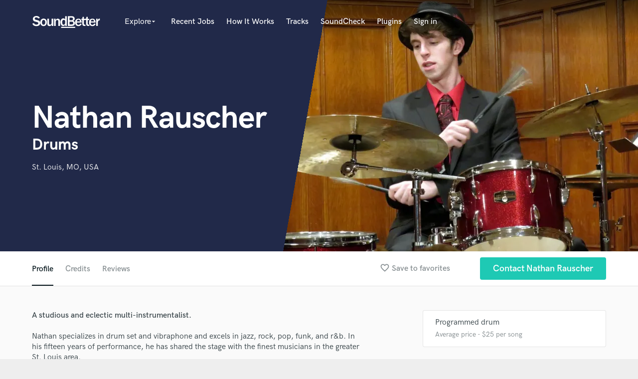

--- FILE ---
content_type: text/html; charset=utf-8
request_url: https://www.google.com/recaptcha/api2/anchor?ar=1&k=6Ldz1-ISAAAAAC-cNJnj4siHO0Gswu3die0mxASV&co=aHR0cHM6Ly9zb3VuZGJldHRlci5jb206NDQz&hl=en&v=PoyoqOPhxBO7pBk68S4YbpHZ&size=normal&anchor-ms=20000&execute-ms=30000&cb=4h9q9zmh9pqh
body_size: 50309
content:
<!DOCTYPE HTML><html dir="ltr" lang="en"><head><meta http-equiv="Content-Type" content="text/html; charset=UTF-8">
<meta http-equiv="X-UA-Compatible" content="IE=edge">
<title>reCAPTCHA</title>
<style type="text/css">
/* cyrillic-ext */
@font-face {
  font-family: 'Roboto';
  font-style: normal;
  font-weight: 400;
  font-stretch: 100%;
  src: url(//fonts.gstatic.com/s/roboto/v48/KFO7CnqEu92Fr1ME7kSn66aGLdTylUAMa3GUBHMdazTgWw.woff2) format('woff2');
  unicode-range: U+0460-052F, U+1C80-1C8A, U+20B4, U+2DE0-2DFF, U+A640-A69F, U+FE2E-FE2F;
}
/* cyrillic */
@font-face {
  font-family: 'Roboto';
  font-style: normal;
  font-weight: 400;
  font-stretch: 100%;
  src: url(//fonts.gstatic.com/s/roboto/v48/KFO7CnqEu92Fr1ME7kSn66aGLdTylUAMa3iUBHMdazTgWw.woff2) format('woff2');
  unicode-range: U+0301, U+0400-045F, U+0490-0491, U+04B0-04B1, U+2116;
}
/* greek-ext */
@font-face {
  font-family: 'Roboto';
  font-style: normal;
  font-weight: 400;
  font-stretch: 100%;
  src: url(//fonts.gstatic.com/s/roboto/v48/KFO7CnqEu92Fr1ME7kSn66aGLdTylUAMa3CUBHMdazTgWw.woff2) format('woff2');
  unicode-range: U+1F00-1FFF;
}
/* greek */
@font-face {
  font-family: 'Roboto';
  font-style: normal;
  font-weight: 400;
  font-stretch: 100%;
  src: url(//fonts.gstatic.com/s/roboto/v48/KFO7CnqEu92Fr1ME7kSn66aGLdTylUAMa3-UBHMdazTgWw.woff2) format('woff2');
  unicode-range: U+0370-0377, U+037A-037F, U+0384-038A, U+038C, U+038E-03A1, U+03A3-03FF;
}
/* math */
@font-face {
  font-family: 'Roboto';
  font-style: normal;
  font-weight: 400;
  font-stretch: 100%;
  src: url(//fonts.gstatic.com/s/roboto/v48/KFO7CnqEu92Fr1ME7kSn66aGLdTylUAMawCUBHMdazTgWw.woff2) format('woff2');
  unicode-range: U+0302-0303, U+0305, U+0307-0308, U+0310, U+0312, U+0315, U+031A, U+0326-0327, U+032C, U+032F-0330, U+0332-0333, U+0338, U+033A, U+0346, U+034D, U+0391-03A1, U+03A3-03A9, U+03B1-03C9, U+03D1, U+03D5-03D6, U+03F0-03F1, U+03F4-03F5, U+2016-2017, U+2034-2038, U+203C, U+2040, U+2043, U+2047, U+2050, U+2057, U+205F, U+2070-2071, U+2074-208E, U+2090-209C, U+20D0-20DC, U+20E1, U+20E5-20EF, U+2100-2112, U+2114-2115, U+2117-2121, U+2123-214F, U+2190, U+2192, U+2194-21AE, U+21B0-21E5, U+21F1-21F2, U+21F4-2211, U+2213-2214, U+2216-22FF, U+2308-230B, U+2310, U+2319, U+231C-2321, U+2336-237A, U+237C, U+2395, U+239B-23B7, U+23D0, U+23DC-23E1, U+2474-2475, U+25AF, U+25B3, U+25B7, U+25BD, U+25C1, U+25CA, U+25CC, U+25FB, U+266D-266F, U+27C0-27FF, U+2900-2AFF, U+2B0E-2B11, U+2B30-2B4C, U+2BFE, U+3030, U+FF5B, U+FF5D, U+1D400-1D7FF, U+1EE00-1EEFF;
}
/* symbols */
@font-face {
  font-family: 'Roboto';
  font-style: normal;
  font-weight: 400;
  font-stretch: 100%;
  src: url(//fonts.gstatic.com/s/roboto/v48/KFO7CnqEu92Fr1ME7kSn66aGLdTylUAMaxKUBHMdazTgWw.woff2) format('woff2');
  unicode-range: U+0001-000C, U+000E-001F, U+007F-009F, U+20DD-20E0, U+20E2-20E4, U+2150-218F, U+2190, U+2192, U+2194-2199, U+21AF, U+21E6-21F0, U+21F3, U+2218-2219, U+2299, U+22C4-22C6, U+2300-243F, U+2440-244A, U+2460-24FF, U+25A0-27BF, U+2800-28FF, U+2921-2922, U+2981, U+29BF, U+29EB, U+2B00-2BFF, U+4DC0-4DFF, U+FFF9-FFFB, U+10140-1018E, U+10190-1019C, U+101A0, U+101D0-101FD, U+102E0-102FB, U+10E60-10E7E, U+1D2C0-1D2D3, U+1D2E0-1D37F, U+1F000-1F0FF, U+1F100-1F1AD, U+1F1E6-1F1FF, U+1F30D-1F30F, U+1F315, U+1F31C, U+1F31E, U+1F320-1F32C, U+1F336, U+1F378, U+1F37D, U+1F382, U+1F393-1F39F, U+1F3A7-1F3A8, U+1F3AC-1F3AF, U+1F3C2, U+1F3C4-1F3C6, U+1F3CA-1F3CE, U+1F3D4-1F3E0, U+1F3ED, U+1F3F1-1F3F3, U+1F3F5-1F3F7, U+1F408, U+1F415, U+1F41F, U+1F426, U+1F43F, U+1F441-1F442, U+1F444, U+1F446-1F449, U+1F44C-1F44E, U+1F453, U+1F46A, U+1F47D, U+1F4A3, U+1F4B0, U+1F4B3, U+1F4B9, U+1F4BB, U+1F4BF, U+1F4C8-1F4CB, U+1F4D6, U+1F4DA, U+1F4DF, U+1F4E3-1F4E6, U+1F4EA-1F4ED, U+1F4F7, U+1F4F9-1F4FB, U+1F4FD-1F4FE, U+1F503, U+1F507-1F50B, U+1F50D, U+1F512-1F513, U+1F53E-1F54A, U+1F54F-1F5FA, U+1F610, U+1F650-1F67F, U+1F687, U+1F68D, U+1F691, U+1F694, U+1F698, U+1F6AD, U+1F6B2, U+1F6B9-1F6BA, U+1F6BC, U+1F6C6-1F6CF, U+1F6D3-1F6D7, U+1F6E0-1F6EA, U+1F6F0-1F6F3, U+1F6F7-1F6FC, U+1F700-1F7FF, U+1F800-1F80B, U+1F810-1F847, U+1F850-1F859, U+1F860-1F887, U+1F890-1F8AD, U+1F8B0-1F8BB, U+1F8C0-1F8C1, U+1F900-1F90B, U+1F93B, U+1F946, U+1F984, U+1F996, U+1F9E9, U+1FA00-1FA6F, U+1FA70-1FA7C, U+1FA80-1FA89, U+1FA8F-1FAC6, U+1FACE-1FADC, U+1FADF-1FAE9, U+1FAF0-1FAF8, U+1FB00-1FBFF;
}
/* vietnamese */
@font-face {
  font-family: 'Roboto';
  font-style: normal;
  font-weight: 400;
  font-stretch: 100%;
  src: url(//fonts.gstatic.com/s/roboto/v48/KFO7CnqEu92Fr1ME7kSn66aGLdTylUAMa3OUBHMdazTgWw.woff2) format('woff2');
  unicode-range: U+0102-0103, U+0110-0111, U+0128-0129, U+0168-0169, U+01A0-01A1, U+01AF-01B0, U+0300-0301, U+0303-0304, U+0308-0309, U+0323, U+0329, U+1EA0-1EF9, U+20AB;
}
/* latin-ext */
@font-face {
  font-family: 'Roboto';
  font-style: normal;
  font-weight: 400;
  font-stretch: 100%;
  src: url(//fonts.gstatic.com/s/roboto/v48/KFO7CnqEu92Fr1ME7kSn66aGLdTylUAMa3KUBHMdazTgWw.woff2) format('woff2');
  unicode-range: U+0100-02BA, U+02BD-02C5, U+02C7-02CC, U+02CE-02D7, U+02DD-02FF, U+0304, U+0308, U+0329, U+1D00-1DBF, U+1E00-1E9F, U+1EF2-1EFF, U+2020, U+20A0-20AB, U+20AD-20C0, U+2113, U+2C60-2C7F, U+A720-A7FF;
}
/* latin */
@font-face {
  font-family: 'Roboto';
  font-style: normal;
  font-weight: 400;
  font-stretch: 100%;
  src: url(//fonts.gstatic.com/s/roboto/v48/KFO7CnqEu92Fr1ME7kSn66aGLdTylUAMa3yUBHMdazQ.woff2) format('woff2');
  unicode-range: U+0000-00FF, U+0131, U+0152-0153, U+02BB-02BC, U+02C6, U+02DA, U+02DC, U+0304, U+0308, U+0329, U+2000-206F, U+20AC, U+2122, U+2191, U+2193, U+2212, U+2215, U+FEFF, U+FFFD;
}
/* cyrillic-ext */
@font-face {
  font-family: 'Roboto';
  font-style: normal;
  font-weight: 500;
  font-stretch: 100%;
  src: url(//fonts.gstatic.com/s/roboto/v48/KFO7CnqEu92Fr1ME7kSn66aGLdTylUAMa3GUBHMdazTgWw.woff2) format('woff2');
  unicode-range: U+0460-052F, U+1C80-1C8A, U+20B4, U+2DE0-2DFF, U+A640-A69F, U+FE2E-FE2F;
}
/* cyrillic */
@font-face {
  font-family: 'Roboto';
  font-style: normal;
  font-weight: 500;
  font-stretch: 100%;
  src: url(//fonts.gstatic.com/s/roboto/v48/KFO7CnqEu92Fr1ME7kSn66aGLdTylUAMa3iUBHMdazTgWw.woff2) format('woff2');
  unicode-range: U+0301, U+0400-045F, U+0490-0491, U+04B0-04B1, U+2116;
}
/* greek-ext */
@font-face {
  font-family: 'Roboto';
  font-style: normal;
  font-weight: 500;
  font-stretch: 100%;
  src: url(//fonts.gstatic.com/s/roboto/v48/KFO7CnqEu92Fr1ME7kSn66aGLdTylUAMa3CUBHMdazTgWw.woff2) format('woff2');
  unicode-range: U+1F00-1FFF;
}
/* greek */
@font-face {
  font-family: 'Roboto';
  font-style: normal;
  font-weight: 500;
  font-stretch: 100%;
  src: url(//fonts.gstatic.com/s/roboto/v48/KFO7CnqEu92Fr1ME7kSn66aGLdTylUAMa3-UBHMdazTgWw.woff2) format('woff2');
  unicode-range: U+0370-0377, U+037A-037F, U+0384-038A, U+038C, U+038E-03A1, U+03A3-03FF;
}
/* math */
@font-face {
  font-family: 'Roboto';
  font-style: normal;
  font-weight: 500;
  font-stretch: 100%;
  src: url(//fonts.gstatic.com/s/roboto/v48/KFO7CnqEu92Fr1ME7kSn66aGLdTylUAMawCUBHMdazTgWw.woff2) format('woff2');
  unicode-range: U+0302-0303, U+0305, U+0307-0308, U+0310, U+0312, U+0315, U+031A, U+0326-0327, U+032C, U+032F-0330, U+0332-0333, U+0338, U+033A, U+0346, U+034D, U+0391-03A1, U+03A3-03A9, U+03B1-03C9, U+03D1, U+03D5-03D6, U+03F0-03F1, U+03F4-03F5, U+2016-2017, U+2034-2038, U+203C, U+2040, U+2043, U+2047, U+2050, U+2057, U+205F, U+2070-2071, U+2074-208E, U+2090-209C, U+20D0-20DC, U+20E1, U+20E5-20EF, U+2100-2112, U+2114-2115, U+2117-2121, U+2123-214F, U+2190, U+2192, U+2194-21AE, U+21B0-21E5, U+21F1-21F2, U+21F4-2211, U+2213-2214, U+2216-22FF, U+2308-230B, U+2310, U+2319, U+231C-2321, U+2336-237A, U+237C, U+2395, U+239B-23B7, U+23D0, U+23DC-23E1, U+2474-2475, U+25AF, U+25B3, U+25B7, U+25BD, U+25C1, U+25CA, U+25CC, U+25FB, U+266D-266F, U+27C0-27FF, U+2900-2AFF, U+2B0E-2B11, U+2B30-2B4C, U+2BFE, U+3030, U+FF5B, U+FF5D, U+1D400-1D7FF, U+1EE00-1EEFF;
}
/* symbols */
@font-face {
  font-family: 'Roboto';
  font-style: normal;
  font-weight: 500;
  font-stretch: 100%;
  src: url(//fonts.gstatic.com/s/roboto/v48/KFO7CnqEu92Fr1ME7kSn66aGLdTylUAMaxKUBHMdazTgWw.woff2) format('woff2');
  unicode-range: U+0001-000C, U+000E-001F, U+007F-009F, U+20DD-20E0, U+20E2-20E4, U+2150-218F, U+2190, U+2192, U+2194-2199, U+21AF, U+21E6-21F0, U+21F3, U+2218-2219, U+2299, U+22C4-22C6, U+2300-243F, U+2440-244A, U+2460-24FF, U+25A0-27BF, U+2800-28FF, U+2921-2922, U+2981, U+29BF, U+29EB, U+2B00-2BFF, U+4DC0-4DFF, U+FFF9-FFFB, U+10140-1018E, U+10190-1019C, U+101A0, U+101D0-101FD, U+102E0-102FB, U+10E60-10E7E, U+1D2C0-1D2D3, U+1D2E0-1D37F, U+1F000-1F0FF, U+1F100-1F1AD, U+1F1E6-1F1FF, U+1F30D-1F30F, U+1F315, U+1F31C, U+1F31E, U+1F320-1F32C, U+1F336, U+1F378, U+1F37D, U+1F382, U+1F393-1F39F, U+1F3A7-1F3A8, U+1F3AC-1F3AF, U+1F3C2, U+1F3C4-1F3C6, U+1F3CA-1F3CE, U+1F3D4-1F3E0, U+1F3ED, U+1F3F1-1F3F3, U+1F3F5-1F3F7, U+1F408, U+1F415, U+1F41F, U+1F426, U+1F43F, U+1F441-1F442, U+1F444, U+1F446-1F449, U+1F44C-1F44E, U+1F453, U+1F46A, U+1F47D, U+1F4A3, U+1F4B0, U+1F4B3, U+1F4B9, U+1F4BB, U+1F4BF, U+1F4C8-1F4CB, U+1F4D6, U+1F4DA, U+1F4DF, U+1F4E3-1F4E6, U+1F4EA-1F4ED, U+1F4F7, U+1F4F9-1F4FB, U+1F4FD-1F4FE, U+1F503, U+1F507-1F50B, U+1F50D, U+1F512-1F513, U+1F53E-1F54A, U+1F54F-1F5FA, U+1F610, U+1F650-1F67F, U+1F687, U+1F68D, U+1F691, U+1F694, U+1F698, U+1F6AD, U+1F6B2, U+1F6B9-1F6BA, U+1F6BC, U+1F6C6-1F6CF, U+1F6D3-1F6D7, U+1F6E0-1F6EA, U+1F6F0-1F6F3, U+1F6F7-1F6FC, U+1F700-1F7FF, U+1F800-1F80B, U+1F810-1F847, U+1F850-1F859, U+1F860-1F887, U+1F890-1F8AD, U+1F8B0-1F8BB, U+1F8C0-1F8C1, U+1F900-1F90B, U+1F93B, U+1F946, U+1F984, U+1F996, U+1F9E9, U+1FA00-1FA6F, U+1FA70-1FA7C, U+1FA80-1FA89, U+1FA8F-1FAC6, U+1FACE-1FADC, U+1FADF-1FAE9, U+1FAF0-1FAF8, U+1FB00-1FBFF;
}
/* vietnamese */
@font-face {
  font-family: 'Roboto';
  font-style: normal;
  font-weight: 500;
  font-stretch: 100%;
  src: url(//fonts.gstatic.com/s/roboto/v48/KFO7CnqEu92Fr1ME7kSn66aGLdTylUAMa3OUBHMdazTgWw.woff2) format('woff2');
  unicode-range: U+0102-0103, U+0110-0111, U+0128-0129, U+0168-0169, U+01A0-01A1, U+01AF-01B0, U+0300-0301, U+0303-0304, U+0308-0309, U+0323, U+0329, U+1EA0-1EF9, U+20AB;
}
/* latin-ext */
@font-face {
  font-family: 'Roboto';
  font-style: normal;
  font-weight: 500;
  font-stretch: 100%;
  src: url(//fonts.gstatic.com/s/roboto/v48/KFO7CnqEu92Fr1ME7kSn66aGLdTylUAMa3KUBHMdazTgWw.woff2) format('woff2');
  unicode-range: U+0100-02BA, U+02BD-02C5, U+02C7-02CC, U+02CE-02D7, U+02DD-02FF, U+0304, U+0308, U+0329, U+1D00-1DBF, U+1E00-1E9F, U+1EF2-1EFF, U+2020, U+20A0-20AB, U+20AD-20C0, U+2113, U+2C60-2C7F, U+A720-A7FF;
}
/* latin */
@font-face {
  font-family: 'Roboto';
  font-style: normal;
  font-weight: 500;
  font-stretch: 100%;
  src: url(//fonts.gstatic.com/s/roboto/v48/KFO7CnqEu92Fr1ME7kSn66aGLdTylUAMa3yUBHMdazQ.woff2) format('woff2');
  unicode-range: U+0000-00FF, U+0131, U+0152-0153, U+02BB-02BC, U+02C6, U+02DA, U+02DC, U+0304, U+0308, U+0329, U+2000-206F, U+20AC, U+2122, U+2191, U+2193, U+2212, U+2215, U+FEFF, U+FFFD;
}
/* cyrillic-ext */
@font-face {
  font-family: 'Roboto';
  font-style: normal;
  font-weight: 900;
  font-stretch: 100%;
  src: url(//fonts.gstatic.com/s/roboto/v48/KFO7CnqEu92Fr1ME7kSn66aGLdTylUAMa3GUBHMdazTgWw.woff2) format('woff2');
  unicode-range: U+0460-052F, U+1C80-1C8A, U+20B4, U+2DE0-2DFF, U+A640-A69F, U+FE2E-FE2F;
}
/* cyrillic */
@font-face {
  font-family: 'Roboto';
  font-style: normal;
  font-weight: 900;
  font-stretch: 100%;
  src: url(//fonts.gstatic.com/s/roboto/v48/KFO7CnqEu92Fr1ME7kSn66aGLdTylUAMa3iUBHMdazTgWw.woff2) format('woff2');
  unicode-range: U+0301, U+0400-045F, U+0490-0491, U+04B0-04B1, U+2116;
}
/* greek-ext */
@font-face {
  font-family: 'Roboto';
  font-style: normal;
  font-weight: 900;
  font-stretch: 100%;
  src: url(//fonts.gstatic.com/s/roboto/v48/KFO7CnqEu92Fr1ME7kSn66aGLdTylUAMa3CUBHMdazTgWw.woff2) format('woff2');
  unicode-range: U+1F00-1FFF;
}
/* greek */
@font-face {
  font-family: 'Roboto';
  font-style: normal;
  font-weight: 900;
  font-stretch: 100%;
  src: url(//fonts.gstatic.com/s/roboto/v48/KFO7CnqEu92Fr1ME7kSn66aGLdTylUAMa3-UBHMdazTgWw.woff2) format('woff2');
  unicode-range: U+0370-0377, U+037A-037F, U+0384-038A, U+038C, U+038E-03A1, U+03A3-03FF;
}
/* math */
@font-face {
  font-family: 'Roboto';
  font-style: normal;
  font-weight: 900;
  font-stretch: 100%;
  src: url(//fonts.gstatic.com/s/roboto/v48/KFO7CnqEu92Fr1ME7kSn66aGLdTylUAMawCUBHMdazTgWw.woff2) format('woff2');
  unicode-range: U+0302-0303, U+0305, U+0307-0308, U+0310, U+0312, U+0315, U+031A, U+0326-0327, U+032C, U+032F-0330, U+0332-0333, U+0338, U+033A, U+0346, U+034D, U+0391-03A1, U+03A3-03A9, U+03B1-03C9, U+03D1, U+03D5-03D6, U+03F0-03F1, U+03F4-03F5, U+2016-2017, U+2034-2038, U+203C, U+2040, U+2043, U+2047, U+2050, U+2057, U+205F, U+2070-2071, U+2074-208E, U+2090-209C, U+20D0-20DC, U+20E1, U+20E5-20EF, U+2100-2112, U+2114-2115, U+2117-2121, U+2123-214F, U+2190, U+2192, U+2194-21AE, U+21B0-21E5, U+21F1-21F2, U+21F4-2211, U+2213-2214, U+2216-22FF, U+2308-230B, U+2310, U+2319, U+231C-2321, U+2336-237A, U+237C, U+2395, U+239B-23B7, U+23D0, U+23DC-23E1, U+2474-2475, U+25AF, U+25B3, U+25B7, U+25BD, U+25C1, U+25CA, U+25CC, U+25FB, U+266D-266F, U+27C0-27FF, U+2900-2AFF, U+2B0E-2B11, U+2B30-2B4C, U+2BFE, U+3030, U+FF5B, U+FF5D, U+1D400-1D7FF, U+1EE00-1EEFF;
}
/* symbols */
@font-face {
  font-family: 'Roboto';
  font-style: normal;
  font-weight: 900;
  font-stretch: 100%;
  src: url(//fonts.gstatic.com/s/roboto/v48/KFO7CnqEu92Fr1ME7kSn66aGLdTylUAMaxKUBHMdazTgWw.woff2) format('woff2');
  unicode-range: U+0001-000C, U+000E-001F, U+007F-009F, U+20DD-20E0, U+20E2-20E4, U+2150-218F, U+2190, U+2192, U+2194-2199, U+21AF, U+21E6-21F0, U+21F3, U+2218-2219, U+2299, U+22C4-22C6, U+2300-243F, U+2440-244A, U+2460-24FF, U+25A0-27BF, U+2800-28FF, U+2921-2922, U+2981, U+29BF, U+29EB, U+2B00-2BFF, U+4DC0-4DFF, U+FFF9-FFFB, U+10140-1018E, U+10190-1019C, U+101A0, U+101D0-101FD, U+102E0-102FB, U+10E60-10E7E, U+1D2C0-1D2D3, U+1D2E0-1D37F, U+1F000-1F0FF, U+1F100-1F1AD, U+1F1E6-1F1FF, U+1F30D-1F30F, U+1F315, U+1F31C, U+1F31E, U+1F320-1F32C, U+1F336, U+1F378, U+1F37D, U+1F382, U+1F393-1F39F, U+1F3A7-1F3A8, U+1F3AC-1F3AF, U+1F3C2, U+1F3C4-1F3C6, U+1F3CA-1F3CE, U+1F3D4-1F3E0, U+1F3ED, U+1F3F1-1F3F3, U+1F3F5-1F3F7, U+1F408, U+1F415, U+1F41F, U+1F426, U+1F43F, U+1F441-1F442, U+1F444, U+1F446-1F449, U+1F44C-1F44E, U+1F453, U+1F46A, U+1F47D, U+1F4A3, U+1F4B0, U+1F4B3, U+1F4B9, U+1F4BB, U+1F4BF, U+1F4C8-1F4CB, U+1F4D6, U+1F4DA, U+1F4DF, U+1F4E3-1F4E6, U+1F4EA-1F4ED, U+1F4F7, U+1F4F9-1F4FB, U+1F4FD-1F4FE, U+1F503, U+1F507-1F50B, U+1F50D, U+1F512-1F513, U+1F53E-1F54A, U+1F54F-1F5FA, U+1F610, U+1F650-1F67F, U+1F687, U+1F68D, U+1F691, U+1F694, U+1F698, U+1F6AD, U+1F6B2, U+1F6B9-1F6BA, U+1F6BC, U+1F6C6-1F6CF, U+1F6D3-1F6D7, U+1F6E0-1F6EA, U+1F6F0-1F6F3, U+1F6F7-1F6FC, U+1F700-1F7FF, U+1F800-1F80B, U+1F810-1F847, U+1F850-1F859, U+1F860-1F887, U+1F890-1F8AD, U+1F8B0-1F8BB, U+1F8C0-1F8C1, U+1F900-1F90B, U+1F93B, U+1F946, U+1F984, U+1F996, U+1F9E9, U+1FA00-1FA6F, U+1FA70-1FA7C, U+1FA80-1FA89, U+1FA8F-1FAC6, U+1FACE-1FADC, U+1FADF-1FAE9, U+1FAF0-1FAF8, U+1FB00-1FBFF;
}
/* vietnamese */
@font-face {
  font-family: 'Roboto';
  font-style: normal;
  font-weight: 900;
  font-stretch: 100%;
  src: url(//fonts.gstatic.com/s/roboto/v48/KFO7CnqEu92Fr1ME7kSn66aGLdTylUAMa3OUBHMdazTgWw.woff2) format('woff2');
  unicode-range: U+0102-0103, U+0110-0111, U+0128-0129, U+0168-0169, U+01A0-01A1, U+01AF-01B0, U+0300-0301, U+0303-0304, U+0308-0309, U+0323, U+0329, U+1EA0-1EF9, U+20AB;
}
/* latin-ext */
@font-face {
  font-family: 'Roboto';
  font-style: normal;
  font-weight: 900;
  font-stretch: 100%;
  src: url(//fonts.gstatic.com/s/roboto/v48/KFO7CnqEu92Fr1ME7kSn66aGLdTylUAMa3KUBHMdazTgWw.woff2) format('woff2');
  unicode-range: U+0100-02BA, U+02BD-02C5, U+02C7-02CC, U+02CE-02D7, U+02DD-02FF, U+0304, U+0308, U+0329, U+1D00-1DBF, U+1E00-1E9F, U+1EF2-1EFF, U+2020, U+20A0-20AB, U+20AD-20C0, U+2113, U+2C60-2C7F, U+A720-A7FF;
}
/* latin */
@font-face {
  font-family: 'Roboto';
  font-style: normal;
  font-weight: 900;
  font-stretch: 100%;
  src: url(//fonts.gstatic.com/s/roboto/v48/KFO7CnqEu92Fr1ME7kSn66aGLdTylUAMa3yUBHMdazQ.woff2) format('woff2');
  unicode-range: U+0000-00FF, U+0131, U+0152-0153, U+02BB-02BC, U+02C6, U+02DA, U+02DC, U+0304, U+0308, U+0329, U+2000-206F, U+20AC, U+2122, U+2191, U+2193, U+2212, U+2215, U+FEFF, U+FFFD;
}

</style>
<link rel="stylesheet" type="text/css" href="https://www.gstatic.com/recaptcha/releases/PoyoqOPhxBO7pBk68S4YbpHZ/styles__ltr.css">
<script nonce="qGQlvMhhuBL8gctm5qvugA" type="text/javascript">window['__recaptcha_api'] = 'https://www.google.com/recaptcha/api2/';</script>
<script type="text/javascript" src="https://www.gstatic.com/recaptcha/releases/PoyoqOPhxBO7pBk68S4YbpHZ/recaptcha__en.js" nonce="qGQlvMhhuBL8gctm5qvugA">
      
    </script></head>
<body><div id="rc-anchor-alert" class="rc-anchor-alert"></div>
<input type="hidden" id="recaptcha-token" value="[base64]">
<script type="text/javascript" nonce="qGQlvMhhuBL8gctm5qvugA">
      recaptcha.anchor.Main.init("[\x22ainput\x22,[\x22bgdata\x22,\x22\x22,\[base64]/[base64]/[base64]/KE4oMTI0LHYsdi5HKSxMWihsLHYpKTpOKDEyNCx2LGwpLFYpLHYpLFQpKSxGKDE3MSx2KX0scjc9ZnVuY3Rpb24obCl7cmV0dXJuIGx9LEM9ZnVuY3Rpb24obCxWLHYpe04odixsLFYpLFZbYWtdPTI3OTZ9LG49ZnVuY3Rpb24obCxWKXtWLlg9KChWLlg/[base64]/[base64]/[base64]/[base64]/[base64]/[base64]/[base64]/[base64]/[base64]/[base64]/[base64]\\u003d\x22,\[base64]\\u003d\x22,\x22wpPCkcODw59iKDJjwojDicKEeQVbeWHDrMOcwo7Dgx1VLcK/wpTDncO4wrjCicKULwjDvkzDrsOTI8Oyw7hse0s6YT7DpVpxwpbDhWpwUsOHwozCicOtUDsRwpQ2wp/DtQfDnHcJwqkHXsOIETthw4DDrk7CjRN5R3jCkzBFTcKiEcOjwoLDlUASwrl6ecOPw7LDg8KGL8Kpw77DlcKnw69Lw4YjV8KkwprDqMKcFzZde8OxY8OsI8OzwrBMRXlnwpciw5kRcDgMOQDDqktWD8KbZEAXY00Ew7pDK8Kcw7rCgcOOFRkQw513HsK9FMOhwrE9Zm/CpHU5QcKPZD3DvcOoCMODwrRxO8Kkw6TDviIQw7wvw6JsT8KOIwDCucOUB8KtwoPDmcOQwqgAfX/CkGDDsCslwr4Nw6LChcKTT13Ds8OVG1XDkMO/[base64]/CnCzCpMOiwr7Do8OXe3pswqLDl8KpYWvClMOjw7ldw4FSdcKXP8OMK8KUwqFOT8OYw4how5HDsVVNAhRAEcOvw4lELsOaYig8O3o1TMKhTMO9wrESw50MwpNbRsOsKMKABMO8S0/[base64]/DkcO/w6DChXLCpMORw5EQbBzDm8OQUDZGVsKow60Bw7cRFwR4woI9wq1LD2/Cmkk7eMKMI8ODZcKxw5Ayw7w0wrnDun14VGHDmmISwqpgFQ5OGMK5w4TDlDQZOV/CjHrCvsOhI8Ozw6TDtsOSdBITCBlWeT3Dm2jCrmjDvSs0w715w7BVwp9TSjYrOsKbZQJlw7F1JBjCvcKfI1DCgMOhZMKQQsO4wrzCt8Kmw7sqw7p3woFpQ8O/RMKNw5XDmMOjwpQBK8KIw55owp/CosOAMcOywotdw6Q9RXRaHw0/wrXCncKCe8Kfw7Qnw5LDu8KkO8Ojw5rCowvChAzDtU00wqcUCcOBwpbDl8OQw6jDtxrDmQgDOMKxeURkw6TDhcKJTsO6w41Mw7pMwqHDsH/DksKPC8OVBm54wp53w7MXZVo0wolSw5XCtiIyw7Z2RcOAwobDjcOZwptdUcOWeTh5wp8HcsO4w7bDoxrDnlglFil+wrYlwrfDuMKYwp7Dn8Klw4zDp8K7ZMOHwpfDlmczD8K4ZMK5wpdcw6jDpsOxIGTDj8OBHjPCmMOdB8OGOyhAw4vCoADDtm/DvMK5w7LDksKNcXJdFsOQw6V4aWhjwqPDhyEVScK6w7fCp8KwOQ/[base64]/wpDDscK/HsK0w7kfHMOWDx/CqDEMwpEUcMK3AcKaLnhEw71VHsOzGmLDpsOWHgzDh8O8FMKgczHCoEdxRwXDhATDu0kdMcKzWklgwoDDlw/CscK4wp4gw5I+wr/DvsOEwptHVFnCu8OVwqLDlDDDucKpTcOcw63CiGLDj2TDv8KywojDljxDQsKWJgDDvijDqMOZwofCuxACZFHChV7DtsOBKsKSw7/DsAbCpXLChCRGw5XCq8Kef0DCoxUQTR3DosOnfsKWJFzDiwTDvsKHdcK/HsO3w7LDvnc5w6TDkMKbKS8Cw6bDtCTDqEt6wo1xwoDDkkNSESDCiDjCuAIcF1DDvifDt3jCmgPDsQ0lOQhpPmzDry0+CFwAw7Vge8OncXM/bWjDn2VTwpF7U8OadcOSYlpfQcO7wrbCt05gUsKXesOoQ8Onw48Cw453w5vCk34pwrlrwqHDrQnCmsOgMH7CtTMVw7LCjsO/w7dhw4xXw4JIOsK+wp1tw7jDqUrDsWoVSjNOwpjCtMKKaMOQYsO5dcO+w5PCgUnChk3Cq8KSelguUHnDqWdKGsKVXQByD8KvB8KMQW8/MiAoaMKhw5kIw49Sw6XDq8KPEsOswrElw67Dr2F6w71tccKywowqTVkfw70TV8Osw7B1LMKpwpDDlcOzw5Eqwo0Lw5RUcWg+NsO/wpYUNsKowqTDi8Kvw510JsKrJxQQwo0nHMKAw7bDr3ECwpHDqWoSwoEEwoLDvcO7wrnDssOyw7/[base64]/DssKXwq7CqMKrwqjDqMKhAsKfYsKZwrEjDRpECz3CtMKVU8OdWMO0HsKmwqHChRHCoivCk2B2ZA1QDsKsBxvCk1fCm3DChsO9dsO/[base64]/CtsKIwrJiwrrCmjILw40nPcKqR8Ojw4h4w6jDhMKnwqPCt29OBS3DoRRZKMOKw6/CuF1+MsOqEsOpw73Cnl9CcSfDqMK4HQrDkDo7AcOcw43CgcKwRlTDv03CksKlc8OdIH3CuMOrC8Odwr7DkiFTw7TCgcOHZcKoQ8OVwrjClgZ6aT7Cgi/ChxAkw6U+w5vCnMKKHMOLT8OMwpkOClRvwonCgMO6w7rCssODwo8iFDhWAMOtA8K3wrpPUzRgwot5wrnCgcOMw5Arw4PDsCN+w4/Ck1lEwpTDm8OJBSXDicOKw4YQw4zDgQrDk0rDucKdwpJQwqnCqx3DtsKtwpJQScONVGnDg8KKw59FBMK4E8KOwrtuw64JIcOGwoVJw54fDRXDsT0Swr9QXDrChU9INh3CognCn0gqwowFw5LDlnpMR8KobMKxAB/ChcOowq3CoXhUwqbDrsOAAMOaAMKGeHsUwobDt8K/H8KPw6c/woIEwr/DtBjCtUE4e1gxXcOPw4sTM8OYw6HCi8KHw4oMeClVwpPDngbCrsKWf1lCKXTCvBzDoSsLS25+w5jDg0tFI8K8GcKteRDChcOyw6TDhE3DtsOcUlvDvcKmwr9Kw70KRxFITQTDi8O2FMOafEhUHMOTw61IwpzDmijDgB0fw4HCpcKVKsOVH2TDqA1qw5d+worDhcK3fm/Ci1F3AsOzwpTDlMOiHsOowrLDvwrDtChEDMKSMiwuVsOPQsOnwokdw5kFwqXCsMKfw6TClGg6w67CtnJHF8K7wrwwUMK5GXtwW8Ouw6TClMOaw73Cg2LDg8KQwqzDkWXDj0jDhTTDiMK3Ak/[base64]/CknhTL8OPwqRVRCTCogRawpzDsRPDhMOYD8KBFsKsIcOsw5AmwrvCpcOmC8OQwq/ClsKUT1Uow4UuwoXDnsKCbsOVw786wr7DscKqwpMad2fCtsKbf8OzNMOxXGNGwqREU3IfwrTCicO4wr5JR8O7BMO6csO2wo7CoivDjCdcw5/[base64]/w78aYDwxC8KSXcKVOXnCoXFJw7c6ZFBFw4nCnMKnTl7CnGjCmcOaL0LDosOvQhZnB8KcwpPDnzFnwoXCncKew4zCuQwyEcOOPBg3a14ew6QnMEMZdcOxw4lqeSt5fFjChsK4w4/Cv8KOw51WRSwhwojCrwTCmTrDicOKwpIEFsOgPU1yw4JSEMK8wps8NsONw4kswpnDpVHCpMO0OMOwdcOAOMKiccKbR8OWwpQSHwrDgVrDmB8BwqZAwqQBD2wHE8KDB8OvGcKQd8O6Y8ObwqfCgHHCssKhwrRMScOtKMORwrwbLcKbaMOdwp/[base64]/DtDYJfEzDk8OFw7Y1bcOmwoUIw7tUwrFvw4rDoMKBZ8O2wosLw7gxQ8OrJ8Ofw7/DoMK2FXdVw5PCt2obb1FdF8K+YhFKwqfDhHbCsx99YMKDecKjTiTCl0bDjcO6wpXCosO6w6EnfFrCmh9awrdqThcABsKSO2xtCFvCpDJ6X3ZZVVxCWUk0MhnDrRomWsKyw4VLw4DCv8OXKMOUw7sBw4x/[base64]/w6DDsMOoYUxLQMKOw7jDjcKew7DCncKFDkbCk8Ocw7rCrVXDoyLDgRFEfCPDh8Otwr8lBMKDw5BzH8OqQsOow4M4Ym3CqlTCsmLClHzCisOgWCzCg0Byw4HDphTDoMOyOVh/w77CkMOOw44IwrZ+JWRVTURUasOKwrxIwqgdwqnDpitPwrM3w4s8w5s2woXCrsOiPcOvHS91JMKawrBpHMO8w5vDmMKEw4p8KsO2w7dpNWVgUsOtbnjDtcK1wrZDwodpw77Dq8K0M8KuRAPDl8K5wrc/aMOteD5HOsKMXQEsOEgFWMK9bXTCvAvCgxpxAAPCtmAqw69iwoZ3wo/[base64]/[base64]/Dvlc9wprDsFhGVXkBaMKFAjFaPB7DuRhwCx9YYQtKbGHDmDzDqgzCgy/ClsKIDhvDrwHDrC5aw5PDp1opwpEVwp/Dsk3DrAxWD1PDu2Y0woXDi3jDkcOcckbDgS5bwrpeJEXCksKawqlOw6PCjiMCJQMfwqYZccObQl/CvMOFwqEvbsKER8Okw40nwqRzw7lBw7PDmsKYXj/DuBXCvMO7QMKHw68Lw7HCo8Oaw67CgDDCsHTDvxAGHMKXwq0IwqAUw4JdecOgSsOnwpPDlMOiUgnDi0DDlMOpw7nCq0DCr8Kdw5l1wrgAwpc/[base64]/[base64]/w7sDw5XDtcKqwpkRwqgRHV9FJMKmwrRKwptWH3LDl8OcehEuw45LAFjCv8Kewo5mfsKGwpbDtVY5wo50wrPDlRDDqDo+w5nDiyFvCAI3XnR+VcOQwrcAwoxsbcOKwox0wqRJfQHCh8K1w5tYw68gDcOtwp3DlT0SwpzDu0DDmj97YWo5w4oUXMK/[base64]/DuMKkw4Y5WWkAwrTDjjvDlHRNQzADU8ORwp1BDQ1vHcOBw7XCn8OTfsKOw4RQH208CcO7w5sqG8K+w6/Dq8OjB8OwNyF/wq7Dk3rDicO+Eh/CosOYCzUvw7jDslLDokLDplwWwphewpovw4dewpDCoSnChyvDsS5ew4Y+w74ow67DgcKbwqXCpMOBHxPDicOsSTonw4ZIw5xHwo9Xw40pG2hzw6PDp8Ojw4HCncK4wrd+RGJSwpN5VwrCjsKiwq7Co8KEwr0Gw5EeClhRAC5zfANYw6FNwovCpcKAwo/CqibDksKzw6/DuXx6wpRGw4p2w4/DtHjDgMKWw4LClsOyw4TCnQc5QcKKDMKcw5N5WcK/wrfDu8OpNsOsbMKTw7nDnnUfwqxLw6/[base64]/Dj07DgcKdwr4DS8KOfHPCg0d3BjbClsKMw4lYwrknZcOrwotzw4HCpcKew4lywobDjsOYwrPClFzDmkgOwoLDogXCiy0kUFRReFAFwrNsUsOfwqB3w6Biwr/[base64]/[base64]/wpsuw6bDusO9fMO3w51gwpgBQCDDl8O0w6A+STRvwrd0DDLDqQvCnwHCoDdVw5cTScKMwqjDsg5twphqNE7CtRfCmMKFEQsgw7UBFsKHwrsYYsKAw7ZLEXPClWrDrkNkwqvCqsO7w4wAw5cuC1rDjsKAw6/DqzRrwozClATCgsOoPCQBw5tlaMKTwrJ/[base64]/DhSLDmXPDiyV6LcOycsO/[base64]/DnHlsasKLw73CpcOMPcKUw6hKC2MiG8OGwpvCsTrDuhDCisOIQWNIwqpXwrJtbcKodGDDlcOLw7zCuHbCoVhHwpTDi33Dr3nCukREw6zDusK5wrtbw4QpZcOVL3TCkMOdLcOJwo/DgS8ywrnCu8KRIz8xYMOPHzsbTsOYOHDDgcK9woDCrVNPNB8ww6/CqMO8w6djwpjDu1LCtAhhw7XCoRF+wpcJUT0ob0HClMK+w5HCsMKrw5ExBXDCpitWwpFKDsKPXsKNwpLClwI6cyfCpWPDumgOw7QMw7rDkAsldXl9NsKJwpBgwpF2woQ6w5HDkRnDviDCqMKUwqfDtjAGaMK7w4zDiS15NsOFw6XDrsKUw4XCsmTCphB3WMO/[base64]/CsTjDgnEqWGTDt2HDqsKaIcOuQxQ/wpchQR3Ct3ZMwr9hw4/[base64]/HcKLwo3CvALDtsKeWMKcwpjCj8Ozw77CoMOHw6x6wpp3w5RTXXfChUjDlSk7ScKOesK+TcKZw5HDol1qw4ttQznDkgMBw4xDFirDo8Oaw53Dq8Kaw4/[base64]/CnMO/eMKEwpA3Am4ZCXd3R8OJZ13CsMOINcO8w6vDtMOMOcOjw7hpw5fDmcOaw7g2w492H8OTLXFiwqsTH8Oaw6x2w58ZwrrDrMKqwq/CvjbCm8KKTcKQH3dbUR97esOrGsOGw7JywpPDucOTw6fDpsKMw47Cvl1vcC09FBtOVgNDw6bDksK0C8OzCDXCoXTDlsKEwr7DvwHCoMKIwo5zPjbDhhVNwpxQPsOjw7stwp1cGWLDnMOaCsO+woBMOTUYw5PCicOKFT3Cl8O7w7/CnFHDp8K9WHgWwrAVw7otc8KOwo5ZTXnCoUR8w7svf8OlXVrCtSLCtBvCpHRkDMKaGMKMd8OrCsO3VsOew4oFHnRzIBnCq8OpOQ3DkcKHwp3DnDvCnsKgw4N0REfDhnLCv11Qwos/dMKmaMOYwp9me2IeTsOMwpY6AMKsdxHDoz/[base64]/CuMK5Pgo7wrfCsX5Fw4gCwp/CjsKCQizDlcK7wo7CjWjDsRxbw47CsMKXIcKrwqzCucOlw71dwoRTAcOXKcKOFcKPwq/DhcKxw5nDrRTCuCzDnMOmSMKcw57CsMKBXMOAwow5ZCDCr0jDnFFdw67CsydPwpTDtsOnc8OTPcOvKDjDgUDCj8OlGMO3wpF3w7DCpcORw5XDsBEwQsOsCV3CmW3Cil/CgHHDknInwooWGsKpw7HDvsK8wr5DZUjCpGBBNVvClMOFfsKdYDZBw4gCWsOlacOVwp/Co8OyBCPDvsKmw43Dk3NjwrXCrcO5T8OaFMO9QybCiMOvfcO4KzEfwqEywqnCjcOdAcO2J8KHwq/CgyDCmXtYw6XDgDrDtCY1w4vCo1cWw5lUQ3sWw7gBw60JAFjChgjCucKjw6fCtWTCscO4CMOrHVRCE8KJDMOowrjDqXfChsO9IcOsHQDCnMKnwqnCvsKxKj3CpMOgZMK9w6xGwrTDmcOHwofCvcOkcDDCnnfCscKxw645wo7CtMKzFDMPAlFDwq/ChW5hMSLCqHNowonDgcKew7QVIcKMw5xUwrJ/wptdZTfCjcK1wpptbMKHwq92TMKQwpJJwpTChzoiZsKCwrfCmcKOw7tEwpTCvCjDlEFdVBAHA27CvcK1wpNaTGZEw4TDgMKQwrHCuF/[base64]/Fh9MRMKxwrrCkcOnw5whK1fChsKNcD9Tw7VAE0PDh3/CisKNWMKkQcOuSsKZw7bCiFbCrVHCucOQw6pKw5RmGMO5wqbCjAnDnxXDm3PDlBLClwTCoBnDgjt/AULDrzxYczZdbMK0XhDDs8OvwpXDmsKYwqZ6w5Idw7DDjXPDmz5XU8OUGh0iKVzCjMKjVhbDmMOuwqPCvhVZJEPDjsK5wqBVKMKuwrY8wpMmDsOtbzEFPsOcw7RlWH1jwrdvVMOCwrMMwqNcEsOsRD/[base64]/DisOAPBNNwrFdbBUuw4VVw6LCj8Ovw43CkSjDoMKtwrZPc8ORXhnCmcOIb1xOwrjCnl7CrsKcCcK4cFpfOD/Dm8Onw47DlmDCoynCiMO5w6sDJMO2wpTCghfCqy8Iw69lJsK2w5nCmcO3w6XCrMOOcVHCocODBDXCmjx2J8KLw60BL0RZADkNw4ZVw48oamZkwpXDusOiNG/CtScFSsOPbW/Dv8KCe8OHwqhyGGfDlcOAfXbCu8OgWFx7ccKbScKKIcKew63CisO3w4xJXsOCI8Oaw6Yab33DhsKCdQPCtj1Kw6c/[base64]/DvMOPwpHCtMK8EkvCi2rCgF/Dh8K9wqZnZsKCBsKEwqlnHhXCvGnCr1Icwr4fM2HCh8Ogw6TCrBIhJCdawo4awowlwoFeKWjDjHjCoHFRwoRCw70Jw4t3w7vDqlXDuMK/wpjDi8KodxwBw5/DhFDDkMKzwr3CqzTCjWMQe15Uw7/DkxnDnAR2CMKvTsO1wrJpB8Ohw5LDrcKrPsOFc1IlBCg6ZsK8dcKJwo9zGlPCk8OLw740TSlZw7AoaVPCiFPCkywew4fCnMODNw3Cq302UcKyYMOiwpnCjSMBw61xw57CpR1uN8O+wq/DkMKIwqHDuMK/[base64]/CmjrDv8KOwrUSWMKGD1MlwoTCtcKuw47DgCbCnWVcw4bCpwwTwqcZw6LCt8ONaC3CjsKBwoFNw53CnEM/[base64]/[base64]/A1gTw7ELw5jCrlPCq8OBwrbCv3ctw6TCumcnw5PCj28DIhjCqkLDncKhw7cOw5/CtcO7w5vDpcKNw5VVagYzLsKlFXRrw5PCtsKMG8OqO8OOOMKyw63DtQgyfsO5f8KrwoNew6jDpSDDpzzDssKew7/Cp1wGPcOXEEBTOALClMO4wpwIw5LCt8KqKlnCtycHIsOKw5p1w7k9woZkwojDo8K2aFXDqMKIwq7Cq1HCrsO4XMOlwpBvwqXDlXXDqMOID8KLbA10F8Kdwo/DuEVORMKYP8OowqN3acOQeQ0nHsKtfcODw67CgQlSOxgrw6/DoMOgXFDCkMOXw5/[base64]/DicOEw4prwrAOCQk0w7ReVHk/Ui3DoiXDhcKyP8KQZMKcw7suGcOrNsKtw5kEwo3ClMK5w5HDgQ3Dp8KidMKNYT1mTAXCu8OkTsOVwqfDtcKvwpF8w6zDlk0JAmjDhi42fQcXFkZCw7sHEcKmw4pWNV/CllfDtsKewosXwrYxIcKrP1zCsFMtccOsfSNWw4jCh8ODa8OQe0dZw7lYPnLChMOnXl/DkQpQw6vDusKsw6kqw63Dv8KZS8OKaV7Du23CmcOnw7vCrk47w5/DnsOfwo/[base64]/Ds8KJwrtWDcOYwo/[base64]/ChMOLH8ORwrvDi00KSy5xDTfDi8OKwrLDq8KYw7VIQMOdd0lZw4TDiylQw7zDocK5NSTDvsKSwqIDOVHCjTpIw6wWwpbDhU88F8KvRU1lw6kiL8KFwq0fwpBBRMOGL8O4w7Z/BgjDoADCjsKKJ8OYFcKNLcK7w6jCjsKxw4Ibw5PDqkYww73DkEjCrUNlw5Q8JcK/[base64]/CuBgnw7vCu8K4X0vDqMKgw6vDvsO/wqbCncOtwpQowrdQw6PColAFwrHDo3w1w7/Di8KOwox+w6HCoTIlwpLCvzzClMOOwqAvw5cgd8ODB2lOwrzDgh/CimzDsEPDkUvCpcK5AnJ0wo5Vw6XCqRXDicO2w7gqwrBNIMOHwrHDvMKEwo/[base64]/DocKXw6HDrsKnwoXCmRvDtlrCm8Kewp/ChMKbw73CtTbDnMKHO8KbanbDscOWwrXDrsOpw5bCgMOUwpEYcsK0wpVWQ0wCwqkzwr4tFcK8wofDlULDkMKdw6rCtcOLC3FFwotZwp3CiMKuw6cRTMK8O3TDmcOiw7jCiMKawpHDjQHDogHCtsO8w4fDqMOTwq8cwrBcEMOywoRLwq5YQcO/wpAjUMKzw794N8KVw7R8wrtaw5fCq1nDvE/[base64]/[base64]/woYnDsOuw4TCuUAaCMKAw7lxw703w4TDtcKxwok9DMKLXcOlwrLCjAPChTfDsHtnGBgiH0HCv8KcBsKqJGpWFknDgClzIAwEwqcbelDDpAgLLhrChnZow5tSwr14N8Ome8OPwpDDmcKtGsKaw4tsBAgrZsKIwr/Do8Oiwr5Fw4Igw5PDnsKIRMO5wro/SsK7wocOw7PCoMO+w4xCGcK6DsO9fsK4w4Z0w5xTw7wCw4HCiC0rw4nCoMK+w7FEdMKBLifCocKzeznDiHjDmcO6w5rDjhEow4/[base64]/[base64]/w6/[base64]/CosONKsKLw7DDnsOMwqkGaTPCs8KJw7PCvsO/NWbDr8KAwpTDn8KMfAHDoxt/wqN6FMKZwpPDpwpUw6MteMOjL3o/HC1AwovDvGwiEMOudMKee2h6aDl7GsOpwrPCp8K3fMOTeTNqG3fChywOaxLCrcKewonCqW3DnkTDnsOowpfCuiDCnTzCo8O0FcKoDcKhwofCtsO9MMKRYMOFw63CnCnDnUzCkUMvw7vCk8OoNytVwqrDvRl9w7shw7htwrhrUXI/wopQw410VTdIbFHDgVvDh8OQVDprwrgdGFHCpHc2QMO7CsOpw6/CoBTClcKawpfCq8OBV8O3Qh7CvCdmw7PDgX/Co8OUw5kRwoDDusK4DDzDmjwPwqbDnwh3eC3DjMOlwroDw5zDkSdOO8Kfw51Swq/CksKMw6TDtjsiw5TCtcKywowkwqJAIMK+w7LCp8KIF8O/NsKawo3CjcK2wq5Zw7fCt8K5w5YrJ8KlZ8O/LcOYw7XCmnDCpsOsNRrDvnrCmHAxwrvCvMKqKcO5wqsxwqgTOlQwwpEdMMKfw40TPWYowp01wpTDg1vCl8KCFGQUw7zCqDBwBsOuwqbDh8O3wrDCpjrDgMK8X3JrwpXDlmBRF8OYwqZkwqrCk8O8w59iw6ErwrPClFdDQB7Cu8OOPClkw6PCiMKwAF5Qwq/Cr2TCoAcBFDbCnWogEwzCp03CpBpWBlPCjcK/w4HCgyrDu3MKH8Klw7g6KMOKw5UJw5zCg8OGEiR1wpvCh0XCqQXDkjvCuT8IE8O7OsOpw6Q7w5rDoCl0wrfCiMKww4jCkgbCrhF+DxTCh8Ogw78HJ2ZRDcKGwrvDqzrDkzRQewXCr8OYw5zClsOZG8OTwrTCtDElw4AYc3MyJX3DjsOoQ8KJw51Yw4zCqi/DkWLDhx9OO8KkbGtmTnV5c8K/CcOjwoHChn7Dn8KTwpBkwonDkATDlsOMRcOtAMOAJFwddiInw60rYF7ChsKwTkoJw5bDi1JmXsOVUVHDlFbDiEgsYMODJTXCmMOiwoHChTM/wr3DhRZQMMOKNn8SRhjCjsO9wqQOXynDiMOQwpTCvsKgwrwpw4/[base64]/[base64]/Dtm/Cm8Osw5TCuV9EXcOlw5/DsgQVNzLDu0EOw6ISEMOqw7tif2PDpcKOWAspw71cNMOVw6jDm8KJXMOuSsK2wqHDh8KQT1gQwptEeMKXasOHw7bCjF3Cn8Odw7LCqiIDacORDiDCgh48w7FEcnNPwpPChlpfw5vCosO/w4IfWMK5wqzCmsK+RcOSw57DiMKEwoXCuTTCpXRrRlfCsMKZIUVuwpjDgcKPwrVUw6bDkcOrwrnCiEkSUWUJw7kfwr3CghEAw6sww5Uiw67DgcOSdsOZcMKjwrjCscKHwpzChV56w6rCoMOAXyQoasKGYhTCpy7ClwjCpMKWXcKtwofCnsOMX3rDvcK/[base64]/[base64]/[base64]/Duk1HOcKUMMKlXgTCuUtBwp4Swq0EXcOSwo3CjBjDtG16TcOwWMKZwrhROWIGGCtuDsK/wonCgwLDmMKAwpDCnxYpDAEUey9Tw7stw4LDo1FZwoLDuFLCilLDvMOhJsOrEcKow7sdPhHDl8KQdE7DuMKEw4DDtwDDgQIPwrbDunQqwpDDqEfDn8KXw4AbwonDh8KDw6B8wrE2wrltw40/B8KkKsOrK1TDuMKHPVQgTsKmw64Cw5TDjUPCljN1w63Cj8ORwqN7KcK/K3fDmcOvNMOAdXbCs3LDlMK+fQVzPRbDnsKERW7Cu8KBwpTCgVHCtTXCk8OAwrpqdwwuU8KYVEpHwoQ/[base64]/[base64]/CtMKRLcOweW3CtR/CuAgkOxINDsOgJcOZw4sew7AAKsOhwqPDo1UtAA7Ds8Orwod1CMOsJyPDlsOLwpPDjcKUwrZHwpZdZHhAEGDCkhjCt3PDj2/CjsO1Y8O7csO/M3LDj8OhegrDo3hAfETDn8K/EMOww4ombXEfQ8KWMsKawqooccKAw7/[base64]/wpkOHMO+U2XDjcKNZsOKLMOTwqsuesOhbMKPw4ZObTLCvyPCmzM7w4x+e0vDu8KlW8KhwoM7c8KwSMKcclDDqsO8dMKkwqDCnsKzFBpRwrRXwqvDqHpKwrPDjSVTwpbDnsK9AH9lORYudMOYGU7CmxhXfBF/GjTDsyDCtcOuOlYnw4dIG8OOJsKZesOZwokrwpHDpl99HDfCpTJ5XhNww5BtNxPCiMOjAHPCkl4Uwrk9AnM8w7PDvsOdw4jDiMOBw4txw43CkAQcwoDDkcO2w6bCh8OfWCxKP8OxAwPCm8KSfcOFGwXCv3cRw4/[base64]/CrcKCw4nCtX3CqWBobsK/biLCvMOzwpDCr8O4wpvCnl4eDcK7woIyaCrCo8OLw5wtbgkIw6DCgcOaD8Oww4RfcVzCmMK7wp8Xw4FhaMKuw6TDj8OfwpPDq8OIJF/DvXh4Ok7Diw98GDABX8Onw7FhTcKzUMK9ZcOlw6kgccKiwo4wHsKaUMKdWXY6w6vCjcK3c8K/eiERZ8O+TcKowpvCgwlZQxB3wpJVwrfClsKpwpQRDMOAOcOKw6Aww4LCssOYwoBgRsO8UsOnPUvCjMKqw5Yaw5xxGnp5JMKdw787w4AFwp8VM8KBwo8rwr9vNcOwBsOXw4o2wobChE3DkcKLw5nDosOxDDg/asObSDbCqsKEwrNvwr/CksKzFcK1wpvCt8OMwqAhZcKOw5UqejPDiyw3fMK6wpfDsMOSw5Erc1XDpT/CjMOTAlbDjzMpZsKLHnTDocORUcOcF8OQwqldDMO0w5/Co8KPwrLDryhiHwjDrVpNw7Fqw5wIQMK7w6DCpsKow7sbwpTCuj9ew5vCg8KgwpHDp28LwqkFwpZKB8KLw6LCuTzCq3/ChMONecK3w4zDocKLDsO5wqHCq8Knwp4aw50SUWrDn8OaCwBSwpXClMOvwqnCu8Kww4NxworDmsKIwqAGwrjCrcOrwpbDoMOIThZYUG/DmsOhP8KKS3PDoxVra0HCqQQ1woDClBLDksO4w4c4w7sQXnc4ZMK5woxyB31Jw7fCrQ4nwovCnsO2dSN1woE5w5fCp8OVGcO7wrbDpWEHwprDlcOWFFTClMOywrXCijApeE14w6IoPsKdVSbCiCnDrsK4DMKlA8O7w7rDhA/[base64]/DmDgJwpPCvsOuw6wXw7TDosOdOcO0JiJzw47ChC/[base64]/[base64]/CjTkpVxFDRSIXaC5Swo/DmHlLWsOQY8KPVg4JbcKLw7TDiElKbzbCjAlfWEYpLV/DoWXDiCTCoyjCgsKTPMOkTsK7E8KKJ8OudjsyMBVgYMKzFHsFw73CkcOvUcKewqRzw74iw5/DgcK2w5w2wpLDqEbCt8OYEsKUwohXLwoMHzvCiRgaJTrCgxvCp0kxwocfw6/[base64]/w4lTw5zDnMKJw6sLHDUSTsKjw4k9wqvCqC4nwqIIcsO4w7MowqEsCsOoZsKQwpjDlMKAacKqwoRew73Dt8KNIgoUPcKHcyPCt8O4w5pHw6ZLw4pDwrzDu8KkSMKrw77DpMKBw7ccMG/Dh8K/wpHCsMKKQ3N1wrXDk8OiH2XDusK6wo7Ds8K7wrDCs8O0w5hPw57CrcKAOsK3bcO+Ry/[base64]/CoyzDrT7CosKZw4ZpJxLCmi/[base64]/DrcOrAgELw74naMO0w4zCrsK0wrUXwopiw43CtMOKKcO6IT8BCcOAw6MrwrLCpsO7VcOzwpPCq03DpMK5EcKqYcKwwqx5w5vDp21Jw73DkMOOw47DoWbCrMO7TsKVAHNoDCkPaRw+w65UJsOQEMO4w4bDu8Oxw4/[base64]/w5TCqMKyw68NJEDCicOhQMOcw6fDslZFw7HDhglPwq0YwpkRccKvw4oxw6Etw4DCngtawo/CmcOdWk7CtgwAExMNw6xzMsK6QCwTwp5KwrnDi8K+DMOHRcKlVD/DnMKyVCHCqcKqO1U5AsOyw6HDpj/DqEo4OsKXY0fCm8K7STwWQcOSw4jDpcODFEFhwp3DgBnDnsK4wr7CoMO9w4gzwoXDpT1gw6sOwp5Uw703aALCs8KHwrsewqN9XWM3w7NeEcOpw6TDjwNDPcOQacK6a8Kdw6XDlcOfP8KQFMO9w7DCryvDkE/CmybCosKiwp7CqcKiH0jDvkZDYMOGwq/Cs2h7fgtUXmAaX8Obw5dxIgFYJmhGwoIpw45RwqZ8T8Ksw6Y+M8OIwogGwrzDgcO/KGwMMwTCvAxvw4LCn8K+GHUKwoFWIMOFw4rCvnnDsDsvw7wcEsO8RcKOdA\\u003d\\u003d\x22],null,[\x22conf\x22,null,\x226Ldz1-ISAAAAAC-cNJnj4siHO0Gswu3die0mxASV\x22,0,null,null,null,1,[21,125,63,73,95,87,41,43,42,83,102,105,109,121],[1017145,304],0,null,null,null,null,0,null,0,1,700,1,null,0,\[base64]/76lBhnEnQkZnOKMAhk\\u003d\x22,0,0,null,null,1,null,0,0,null,null,null,0],\x22https://soundbetter.com:443\x22,null,[1,1,1],null,null,null,0,3600,[\x22https://www.google.com/intl/en/policies/privacy/\x22,\x22https://www.google.com/intl/en/policies/terms/\x22],\x22hQLwE+vT8uiB4A/PyGeDz9G/GNFgOH86+wshbzEdulk\\u003d\x22,0,0,null,1,1768694274567,0,0,[157],null,[114,153],\x22RC-gQanfNaYwEyfEg\x22,null,null,null,null,null,\x220dAFcWeA6kbUHH5LJ7fAu3i-QAOcfjmq7Y0ZcGoz8Os_35pk1uZGv9-VaM5rwv6JFJVvfrgXxTG8mu-gTL2gwo6wA-KtigeKCdSg\x22,1768777074550]");
    </script></body></html>